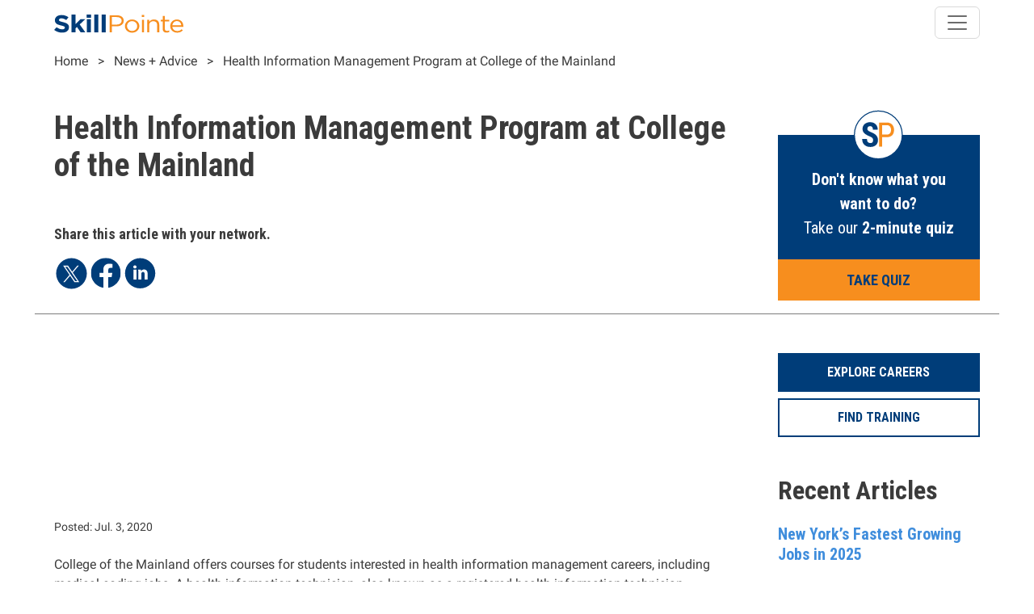

--- FILE ---
content_type: text/html; charset=UTF-8
request_url: https://skillpointe.com/news-and-advice/health-information-management-program-college-mainland
body_size: 10798
content:
<!DOCTYPE html>
<html lang="en" dir="ltr" prefix="og: https://ogp.me/ns#">
  <head>
    <meta charset="utf-8" />
<meta name="description" content="College of the Mainland offers courses for students interested in health information management careers, including medical coding jobs." />
<link rel="canonical" href="https://skillpointe.com/news-and-advice/health-information-management-program-college-mainland" />
<meta property="og:site_name" content="SkillPointe" />
<meta property="og:type" content="Job Listings and Career Paths" />
<meta property="og:url" content="https://skillpointe.com/news-and-advice/health-information-management-program-college-mainland" />
<meta property="og:title" content="Health Information Management Program at College of the Mainland" />
<meta property="og:image" content="" />
<meta property="og:image" content="https://skillpointe.com/sites/default/files/article-images/mainland_health-information.jpg" />
<meta name="Generator" content="Drupal 10 (https://www.drupal.org)" />
<meta name="MobileOptimized" content="width" />
<meta name="HandheldFriendly" content="true" />
<meta name="viewport" content="width=device-width, initial-scale=1.0" />
<link rel="icon" href="/themes/custom/sptheme/images/sp-logo.jpg" type="image/jpeg" />

    <title>Health Information Program at COM | SkillPointe</title>
        <link rel="apple-touch-icon" sizes="120x120" href="/themes/custom/sptheme/images/sp-logo.png">
        <link rel="preconnect" href="https://fonts.googleapis.com">
    <link rel="preconnect" href="https://fonts.gstatic.com" crossorigin>
        <link rel="stylesheet" media="all" href="/sites/default/files/css/css_ewQGrDVy7ef66gep8gZ2K2tI3U5FXs2W1L6at-MbBD4.css?delta=0&amp;language=en&amp;theme=sptheme&amp;include=[base64]" />
<link rel="stylesheet" media="all" href="/sites/default/files/css/css_M7zcN533N4dRahpzNh35EH4H5G1zG3XDwgcvN9fW4MQ.css?delta=1&amp;language=en&amp;theme=sptheme&amp;include=[base64]" />

    <script type="application/json" data-drupal-selector="drupal-settings-json">{"path":{"baseUrl":"\/","pathPrefix":"","currentPath":"node\/1630990","currentPathIsAdmin":false,"isFront":false,"currentLanguage":"en"},"pluralDelimiter":"\u0003","suppressDeprecationErrors":true,"gtag":{"tagId":"","consentMode":false,"otherIds":[],"events":[],"additionalConfigInfo":[]},"ajaxPageState":{"libraries":"[base64]","theme":"sptheme","theme_token":null},"ajaxTrustedUrl":[],"gtm":{"tagId":null,"settings":{"data_layer":"dataLayer","include_classes":false,"allowlist_classes":"google\nnonGooglePixels\nnonGoogleScripts\nnonGoogleIframes","blocklist_classes":"customScripts\ncustomPixels","include_environment":false,"environment_id":"","environment_token":""},"tagIds":["GTM-57VB5CL"]},"data":{"extlink":{"extTarget":true,"extTargetAppendNewWindowDisplay":true,"extTargetAppendNewWindowLabel":"(opens in a new window)","extTargetNoOverride":false,"extNofollow":false,"extTitleNoOverride":false,"extNoreferrer":true,"extFollowNoOverride":false,"extClass":"0","extLabel":"(link is external)","extImgClass":false,"extSubdomains":true,"extExclude":"","extInclude":"","extCssExclude":"","extCssInclude":"","extCssExplicit":"","extAlert":false,"extAlertText":"This link will take you to an external web site. We are not responsible for their content.","extHideIcons":false,"mailtoClass":"0","telClass":"","mailtoLabel":"(link sends email)","telLabel":"(link is a phone number)","extUseFontAwesome":false,"extIconPlacement":"append","extPreventOrphan":false,"extFaLinkClasses":"fa fa-external-link","extFaMailtoClasses":"fa fa-envelope-o","extAdditionalLinkClasses":"","extAdditionalMailtoClasses":"","extAdditionalTelClasses":"","extFaTelClasses":"fa fa-phone","allowedDomains":["skillpointe.com","www.skillpointe.com","skillpointefoundation.org","www.skillpointefoundation.org","nacce.com","www.nacce.com"],"extExcludeNoreferrer":""}},"skillPointeReporting":{"nodes":{"1630990":{"node_id":"1630990","content_name":"Health Information Management Program at College of the Mainland","content_type":"article","content_url":"https:\/\/skillpointe.com\/news-and-advice\/health-information-management-program-college-mainland","publish_date":"2020-07-03T04:02:21-04:00"}}},"views":{"ajax_path":"\/views\/ajax","ajaxViews":{"views_dom_id:6138910f2d92391a6f292c84f281ab8d3f18fb19136f836e23c806a2f4a2f778":{"view_name":"recent_news_advice_articles","view_display_id":"block_1","view_args":"","view_path":"\/node\/1630990","view_base_path":null,"view_dom_id":"6138910f2d92391a6f292c84f281ab8d3f18fb19136f836e23c806a2f4a2f778","pager_element":0}}},"csp":{"nonce":"ROe0Yh_pTkIz3XaI13BQFg"},"user":{"uid":0,"permissionsHash":"eba941841d8aa7fc4613b9feb0c98b9da35cb6db0f89746c4c198af0ecdb19d0"}}</script>
<script src="/sites/default/files/js/js_GkWEL55OEA2Fh8X9yOv7pvtB29ffRd_i6uLsl0DhUDU.js?scope=header&amp;delta=0&amp;language=en&amp;theme=sptheme&amp;include=eJxdjEEOgCAMBD-E9EmmQIMoUAJF8fca40Uvk8wms5YrgeVUOFOWpluRhRJNk6mEztaejKIhMeQNXO0Fo35VeWYfaRb04G_8XeOK4zsm9d4DOieM-VR7oKPBwye4AM6TN6o"></script>
<script src="/modules/contrib/google_tag/js/gtag.js?t94n8b"></script>
<script src="/modules/contrib/google_tag/js/gtm.js?t94n8b"></script>

  </head>
  <body data-spdl-nid="1630990">
        <a href="#main-content" class="visually-hidden focusable">
      Skip to main content
    </a>
    <noscript><iframe src="https://www.googletagmanager.com/ns.html?id=GTM-57VB5CL"
                  height="0" width="0" style="display:none;visibility:hidden"></iframe></noscript>

      <div class="dialog-off-canvas-main-canvas" data-off-canvas-main-canvas>
    <div class="layout-container">
  <header role="banner">
    <header role="banner" class="site-header">
  <nav class="navbar fixed-top">
    <div class="container">
      <a class="navbar-brand" title="SkillPointe homepage" href="/">
        <svg title="SkillPointe" width="160" height="auto" viewbox="0 0 140 20" fill="none" xmlns="http://www.w3.org/2000/svg">
          <path d="M0 16.514L2.63875 13.6485C4.46634 15.016 6.38038 15.8836 8.70018 15.8836C10.5278 15.8836 11.6295 15.2248 11.6295 14.1481V14.0958C11.6295 13.0704 10.9335 12.5444 7.54065 11.7553C3.45138 10.809 0.81226 9.78302 0.81226 6.12802V6.07302C0.81226 2.73389 3.77069 0.524825 7.91772 0.524825C10.6551 0.484781 13.322 1.31258 15.458 2.86531L13.1382 5.91558C11.34 4.78453 9.57093 4.1011 7.85959 4.1011C6.14825 4.1011 5.24954 4.81121 5.24954 5.70544V5.75749C5.24954 6.96725 6.11956 7.36184 9.62906 8.17702C13.7474 9.14998 16.0672 10.4912 16.0672 13.6989V13.7519C16.0672 17.4079 12.9932 19.4579 8.61373 19.4579C5.4412 19.4689 2.37511 18.421 0 16.514Z" fill="#003D79"/>
          <path d="M18.7637 0H23.1715V10.2292L28.3342 5.10124H33.6128L27.6963 10.6508L33.8159 19.1972H28.7691L24.7092 13.4385L23.1715 14.9111V19.1975H18.7637V0Z" fill="#003D79"/>
          <path d="M35.2969 0H39.9368V3.55025H35.2969V0ZM35.4128 5.10124H39.821V19.1962H35.412L35.4128 5.10124Z" fill="#003D79"/>
          <path d="M43.4492 0H47.8571V19.1962H43.4492V0Z" fill="#003D79"/>
          <path d="M51.4824 0H55.8903V19.1962H51.4824V0Z" fill="#003D79"/>
          <path d="M76.6861 12.4683V12.4156C76.6823 11.485 76.8807 10.5628 77.27 9.70169C77.6593 8.84058 78.2318 8.05743 78.9549 7.39694C80.4153 6.06302 82.4003 5.30973 84.4732 5.30278C86.5461 5.29584 88.5372 6.0358 90.0084 7.3599C91.4796 8.684 92.3104 10.4838 92.3181 12.3633V12.4156C92.3241 13.3518 92.1247 14.2796 91.7315 15.1452C91.3383 16.0108 90.7591 16.7968 90.0277 17.4575C89.2963 18.1182 88.4272 18.6404 87.4711 18.9938C86.515 19.3471 85.4909 19.5244 84.4585 19.5155C83.4344 19.5266 82.4182 19.3519 81.4697 19.0017C80.5212 18.6514 79.6595 18.1328 78.9353 17.4761C78.2111 16.8195 77.6391 16.0382 77.2528 15.1782C76.8666 14.3182 76.6739 13.3969 76.6861 12.4683ZM90.027 12.4683V12.4156C90.027 9.49678 87.6196 7.10393 84.4589 7.10393C81.2106 7.10393 78.9776 9.49679 78.9776 12.3629V12.4153C78.9776 15.3342 81.3555 17.701 84.5166 17.701C87.7646 17.7013 90.027 15.3342 90.027 12.4683Z" fill="#F78E1E"/>
          <path d="M94.959 0.396484H97.5113V2.63125H94.959V0.396484ZM95.1043 5.6028H97.3376V19.1975H95.1043V5.6028Z" fill="#F78E1E"/>
          <path d="M100.787 5.60352H103.021V7.96871C103.525 7.14137 104.271 6.45586 105.176 5.98736C106.082 5.51885 107.112 5.28543 108.154 5.31269C111.779 5.31269 113.896 7.52143 113.896 10.7555V19.1969H111.663V11.2558C111.663 8.7312 110.155 7.15353 107.516 7.15353C104.935 7.15353 103.02 8.86294 103.02 11.4132V19.1969H100.787L100.787 5.60352Z" fill="#F78E1E"/>
          <path d="M117.694 15.5927V7.38813H115.605V5.60065H117.694V1.49805H119.925V5.60032H124.684V7.38779H119.925V15.3295C119.925 16.9866 120.94 17.5913 122.448 17.5913C123.205 17.5947 123.951 17.4322 124.624 17.1176V18.8531C123.792 19.2475 122.865 19.4466 121.926 19.4321C119.521 19.4321 117.694 18.3534 117.694 15.5927Z" fill="#F78E1E"/>
          <path d="M133.358 17.7485C134.252 17.7562 135.137 17.5886 135.953 17.2573C136.769 16.926 137.496 16.4387 138.085 15.8289L139.477 16.9596C137.969 18.4846 136.141 19.5102 133.3 19.5102C129.182 19.5102 125.816 16.6447 125.816 12.4104C125.816 8.46589 128.862 5.31055 133.009 5.31055C137.446 5.31055 139.998 8.51859 139.998 12.5155C139.998 12.6992 139.998 12.9107 139.969 13.2252H128.078C128.397 16.0927 130.718 17.7485 133.358 17.7485ZM137.737 11.5952C137.476 9.1233 135.91 7.01997 132.952 7.01997C130.371 7.01997 128.398 8.96587 128.08 11.5952H137.737Z" fill="#F78E1E"/>
          <path d="M67.8113 0.792969H60.2129V19.2H62.504V12.7045H67.4339C71.7567 12.7045 75.4097 10.6536 75.4097 6.68338V6.63035C75.4101 3.00204 72.3939 0.792969 67.8113 0.792969ZM73.0899 6.7621C73.0899 9.18163 70.886 10.8133 67.5214 10.8133H62.504V2.71219H67.6373C70.9143 2.71219 73.0899 4.08006 73.0899 6.7094V6.7621Z" fill="#F78E1E"/>
        </svg>
      </a>
      <button class="navbar-toggler" type="button" data-bs-toggle="collapse" data-bs-target="#skillpointeMainNav" aria-controls="skillpointeMainNav" aria-expanded="false" aria-label="Toggle navigation">
        <span class="navbar-toggler-icon"></span>
      </button>
      <div class="collapse navbar-collapse" id="skillpointeMainNav">
        <ul class="navbar-nav">
                                                                                                              <li class="nav-item dropdown">
              <a class="nav-link dropdown-toggle"
                 role="button" data-bs-toggle="dropdown" aria-expanded="false"                 href="/careers">Explore Careers</a>
                              <ul class="dropdown-menu">
                                                                              <li>
                      <a class="dropdown-item" href="/careers">
                        See All Careers
                      </a>
                    </li>
                                                                                                                        <li>
                      <a class="dropdown-item ind-business" href="/careers/business">
                        Business
                      </a>
                    </li>
                                                                                                                        <li>
                      <a class="dropdown-item ind-communications" href="/careers/communications">
                        Communications
                      </a>
                    </li>
                                                                                                                        <li>
                      <a class="dropdown-item ind-construction" href="/careers/construction">
                        Construction
                      </a>
                    </li>
                                                                                                                        <li>
                      <a class="dropdown-item ind-energy" href="/careers/energy">
                        Energy
                      </a>
                    </li>
                                                                                                                        <li>
                      <a class="dropdown-item ind-healthcare" href="/careers/healthcare">
                        Healthcare
                      </a>
                    </li>
                                                                                                                        <li>
                      <a class="dropdown-item ind-hospitality" href="/careers/hospitality">
                        Hospitality
                      </a>
                    </li>
                                                                                                                        <li>
                      <a class="dropdown-item ind-information-technology" href="/careers/information-technology">
                        Information Technology
                      </a>
                    </li>
                                                                                                                        <li>
                      <a class="dropdown-item ind-manufacturing" href="/careers/manufacturing">
                        Manufacturing
                      </a>
                    </li>
                                                                                                                        <li>
                      <a class="dropdown-item ind-public-service" href="/careers/public-service">
                        Public Service
                      </a>
                    </li>
                                                                                                                        <li>
                      <a class="dropdown-item ind-transportation" href="/careers/transportation">
                        Transportation
                      </a>
                    </li>
                                  </ul>
                          </li>
                                                                                                              <li class="nav-item dropdown">
              <a class="nav-link dropdown-toggle"
                 role="button" data-bs-toggle="dropdown" aria-expanded="false"                 href="/training">Find Training</a>
                              <ul class="dropdown-menu">
                                                                              <li>
                      <a class="dropdown-item" href="/training">
                        See All Training
                      </a>
                    </li>
                                                                                                                        <li>
                      <a class="dropdown-item ind-business" href="/training/business">
                        Business
                      </a>
                    </li>
                                                                                                                        <li>
                      <a class="dropdown-item ind-communications" href="/training/communications">
                        Communications
                      </a>
                    </li>
                                                                                                                        <li>
                      <a class="dropdown-item ind-construction" href="/training/construction">
                        Construction
                      </a>
                    </li>
                                                                                                                        <li>
                      <a class="dropdown-item ind-energy" href="/training/energy">
                        Energy
                      </a>
                    </li>
                                                                                                                        <li>
                      <a class="dropdown-item ind-healthcare" href="/training/healthcare">
                        Healthcare
                      </a>
                    </li>
                                                                                                                        <li>
                      <a class="dropdown-item ind-hospitality" href="/training/hospitality">
                        Hospitality
                      </a>
                    </li>
                                                                                                                        <li>
                      <a class="dropdown-item ind-information-technology" href="/training/information-technology">
                        Information Technology
                      </a>
                    </li>
                                                                                                                        <li>
                      <a class="dropdown-item ind-manufacturing" href="/training/manufacturing">
                        Manufacturing
                      </a>
                    </li>
                                                                                                                        <li>
                      <a class="dropdown-item ind-public-service" href="/training/public-service">
                        Public Service
                      </a>
                    </li>
                                                                                                                        <li>
                      <a class="dropdown-item ind-transportation" href="/training/transportation">
                        Transportation
                      </a>
                    </li>
                                  </ul>
                          </li>
                                                                      <li class="nav-item">
              <a class="nav-link"
                                href="/financial-resources">Financial Resources</a>
                          </li>
                                                                      <li class="nav-item">
              <a class="nav-link"
                                href="/start-business">Start A Business</a>
                          </li>
                                                                      <li class="nav-item">
              <a class="nav-link"
                                href="/news-and-advice">News + Advice</a>
                          </li>
                  </ul>
        <form action="/general-search" class="nav-form-search" role="search">
          <input name="combine" class="form-control search-input" type="search" placeholder="What can we help you find?" aria-label="Search">
          <button class="search-submit" type="submit">Search</button>
        </form>
      </div>
    </div>
  </nav>
</header>
  </header>
  <main role="main">
          <div class="container">
    <div id="block-sptheme-breadcrumbs-2">
  
    
        <nav role="navigation" class="breadcrumb-wrapper" aria-labelledby="system-breadcrumb">
  <h2 id="system-breadcrumb" class="visually-hidden">Breadcrumb</h2>
  <ol class="breadcrumb">
          <li>
                  <a href="/">Home</a>
              </li>
          <li>
                  <a href="/news-and-advice">News + Advice</a>
              </li>
          <li>
                  <a href="/news-and-advice/health-information-management-program-college-mainland">Health Information Management Program at College of the Mainland</a>
              </li>
      </ol>
  <button class="breadcrumb--scroll breadcrumb--scroll-left">&#x25C0;</button>
  <button class="breadcrumb--scroll breadcrumb--scroll-right">&#x25B6;</button>
</nav>

  </div>
<div data-drupal-messages-fallback class="hidden"></div>

  </div>

    
    <a id="main-content" tabindex="-1"></a>    <div class="layout-content">
        <div>
    <div id="block-sptheme-mainpagecontent-2">
  
    
      <article>
  <div class="container mt-5">
    <div class="row pb-3 gx-5 border-bottom">
      <div class="col-12 col-lg-9">
        
        <h1><span class="field-type--string">Health Information Management Program at College of the Mainland</span>
</h1>
        
        <div class="mt-5">
          <div class="addtoany">
    <p class="intro-text">Share this article with your network.</p>
    <div class="a2a_kit a2a_default_style">
    <a class="a2a_button_x">
      <img src="/themes/custom/sptheme/components/addtoany/assets/logo-x.svg" border="0" alt="X (formerly Twitter)" width="39" height="39">
    </a>
    <a class="a2a_button_facebook">
      <img src="/themes/custom/sptheme/components/addtoany/assets/logo-facebook.svg" border="0" alt="Facebook" width="38" height="38">
    </a>
    <a class="a2a_button_linkedin">
      <img src="/themes/custom/sptheme/components/addtoany/assets/logo-linkedin.svg" border="0" alt="Linkedin" width="39" height="39">
    </a>
  </div>
</div>
        </div>
      </div>
      <div class="col-12 col-lg-3 d-none d-lg-block">
        <div class="square-cta">
  <div class="square-cta--message">
                <strong>Don't know what you want to do?</strong><br />
              Take our <strong>2-minute quiz</strong>            </div>
  <div class="square-cta--button">
    <a href="/startpointe">Take Quiz</a>
  </div>
</div>
      </div>
    </div>
    <div class="row pt-5 pb-5 gx-5 border-bottom">
      <div class="col-12 col-lg-9">
        <div class="image-container">
          
            <div class="field-type--entity-reference">
<div class="media media--remote-video">
  
  
            <div class="field-type--string"><iframe src="https://skillpointe.com/media/oembed?url=https%3A//youtu.be/dErY-wt6a-s&amp;max_width=0&amp;max_height=0&amp;hash=1UyUqsTHUM50N1nmHcdUPGo9jWZN5k8SxOyJaPynQeM" width="200" height="113" class="media-oembed-content" loading="eager" title="Health Information Management Program at College of the Mainland"></iframe>
</div>
      
</div>
</div>
      
        </div>
        <div class="caption small mt-1 mb-5">
          
        </div>
        <div class="submitted mb-4">
          <div class="small">Posted: <time datetime="2020-07-03T08:02:22Z">Jul. 3, 2020</time>
</div>
        </div>
        
            <div class="field-type--text-with-summary"><p>College of the Mainland offers courses for students interested in health information management careers, including medical coding jobs. A health information technician, also known as a registered health information technician, performs a variety of health information functions, including organization, analysis, coding and technical evaluation of health information and interaction with administrative and financial departments of health care facilities.</p></div>
      
      </div>
      <div class="col-12 col-lg-3">
                  <a class="button-blue d-block text-center mt-5 mt-lg-0" href="/careers">
            Explore Careers
          </a>
                          <a class="button-blue-outline d-block text-center mt-2 mb-5" href="/training">
            Find Training
          </a>
                <div class="d-none d-lg-block">
          <h2 class="mb-4">Recent Articles</h2>
          <div class="views-element-container"><div class="js-view-dom-id-6138910f2d92391a6f292c84f281ab8d3f18fb19136f836e23c806a2f4a2f778">
  
  
  

  
  
  

    <div class="recent-article mb-5 fs-5 lh-sm font-condensed"><a href="/news-and-advice/new-yorks-fastest-growing-jobs-2025" hreflang="en">New York’s Fastest Growing Jobs in 2025</a></div>
  <div class="recent-article mb-5 fs-5 lh-sm font-condensed"><a href="/news-and-advice/announcing-seattles-highest-paying-jobs-2025" hreflang="en">Announcing Seattle’s Highest-Paying Jobs in 2025</a></div>
  <div class="recent-article mb-5 fs-5 lh-sm font-condensed"><a href="/news-and-advice/phoenixs-top-20-highest-paying-skilled-jobs-2025" hreflang="en">Phoenix’s Top 20 Highest-Paying Skilled Jobs in 2025</a></div>


    

  
  

  
  
</div>
</div>

        </div>
      </div>
    </div>
  </div>
  
<section class="layout-section-full-width bg-transparent">
  <div class="layout-section-inner container">
                <h2 class="text-center">Feeling overwhelmed with options?</h2>
      <div class="mb-3">
          <div class="text-image-cta bg-blue"
  >
  <div class="column-text">
    <div class="text-wrapper">
          
            <div class="field-type--text-with-summary"><h3>Take the SkillPointe Quiz</h3><p>It’s OK if you don’t know what you want to do. This short visual quiz will help you identify skills-based careers that best match your personality.</p></div>
      
      </div>
        <div class="cta-wrapper">
      <a class="cta-link" href="/startpointe">Take the quiz!</a>
    </div>
      </div>
  <div class="column-image">
        <img src="https://skillpointe.com/sites/default/files/styles/medium_landscape/public/2024-03/Quiz_Shrug_V1.jpg.webp?h=dcb52ff0" alt="Young woman wearing blue jean jacket and carrying a notebook shrugs " loading="lazy" />
  </div>
</div>

      </div>
            </div>
</section>
</article>

  </div>

  </div>

    </div>    <footer role="contentinfo">
      <footer class="site-footer container pt-4 pb-4" role="contentinfo">
  <div class="row">
    <div class="col text-center">
      <!-- SVGs from Font Awesome Free 6.4.2 by @fontawesome - https://fontawesome.com License - https://fontawesome.com/license/free (Icons: CC BY 4.0, Fonts: SIL OFL 1.1, Code: MIT License) Copyright 2023 Fonticons, Inc. -->
      <ul class="social-media-links--platforms platforms inline horizontal">
        <li>
          <a class="social-media-link-icon--youtube external-link init" title="YouTube" href="https://www.youtube.com/@skillpointe" target="_blank" rel="noopener">
            <svg width="38" height="39" viewbox="0 0 38 39" xmlns="http://www.w3.org/2000/svg">
              <circle cx="19" cy="19.5" r="19" />
              <svg viewbox="-8 -11 38 39">
                <path d="M1 9.20544V7.79044C1 4.89544 1 3.44744 1.905 2.51644C2.811 1.58444 4.237 1.54444 7.088 1.46344C8.438 1.42544 9.818 1.39844 11 1.39844C12.181 1.39844 13.561 1.42544 14.912 1.46344C17.763 1.54444 19.189 1.58444 20.094 2.51644C21 3.44744 21 4.89644 21 7.79044V9.20544C21 12.1014 21 13.5484 20.095 14.4804C19.189 15.4114 17.764 15.4524 14.912 15.5324C13.562 15.5714 12.182 15.5984 11 15.5984C9.69576 15.5945 8.39163 15.5725 7.088 15.5324C4.237 15.4524 2.811 15.4124 1.905 14.4804C1 13.5484 1 12.1004 1 9.20644V9.20544Z" fill="#EBEBEB" stroke="#2C476C" stroke-width="1.5"/>
                <path d="M13 8.5L9.5 10.5V6.5L13 8.5Z" stroke="#003D79" stroke-width="1.5" stroke-linecap="round" stroke-linejoin="round"/>
              </svg>
            </svg>
          </a>
        </li>
        <li>
          <a class="social-media-link-icon--twitter external-link init" title="Twitter" href="https://www.twitter.com/skillpointe" target="_blank" rel="noopener">
            <svg width="48" height="47" viewBox="2 3 39 38" xmlns="http://www.w3.org/2000/svg">
              <circle cx="19.502" cy="19.002" r="15.1504" />
              <path d="M21.1209 18.0054L28.5587 9.29688H26.7958L20.3394 16.858L15.1801 9.29688H9.23047L17.0311 20.7319L9.23047 29.8635H10.9933L17.8126 21.8778L23.2613 29.8635H29.2109L21.1209 18.0054ZM18.7073 20.8318L17.9169 19.6933L11.6279 10.6337H14.3354L19.4095 17.9451L20.1998 19.0836L26.7973 28.5884H24.0898L18.7073 20.8318Z" fill="white"/>
            </svg>
          </a>
        </li>
        <li>
          <a class="social-media-link-icon--facebook external-link init" title="Facebook" href="https://www.facebook.com/SkillPointe" target="_blank" rel="noopener">
            <svg width="39" height="40" viewbox="0 0 39 40" xmlns="http://www.w3.org/2000/svg">
              <g clip-path="url(#clip0_3241_4762)">
                <path fill-rule="evenodd" clip-rule="evenodd" d="M0 20.1089C0 29.8036 7.04113 37.8652 16.25 39.5V25.4161H11.375V20H16.25V15.6661C16.25 10.7911 19.3911 8.08387 23.8339 8.08387C25.2411 8.08387 26.7589 8.3 28.1661 8.51612V13.5H25.675C23.2911 13.5 22.75 14.6911 22.75 16.2089V20H27.95L27.0839 25.4161H22.75V39.5C31.9589 37.8652 39 29.8053 39 20.1089C39 9.32375 30.225 0.5 19.5 0.5C8.775 0.5 0 9.32375 0 20.1089Z" />
              </g>
              <defs>
                <clipPath id="clip0_3241_4762">
                  <rect width="39" height="39" fill="white" transform="translate(0 0.5)"/>
                </clipPath>
              </defs>
            </svg>
          </a>
        </li>
        <li>
          <a class="social-media-link-icon--instagram external-link init" title="Instagram" href="https://www.instagram.com/skillpointe" target="_blank" rel="noopener">
            <svg width="39" height="40" viewbox="0 0 39 40" xmlns="http://www.w3.org/2000/svg">
              <path d="M25.3493 19.9993C25.3493 21.5508 24.733 23.0388 23.6359 24.1359C22.5388 25.233 21.0508 25.8493 19.4993 25.8493C17.9478 25.8493 16.4598 25.233 15.3627 24.1359C14.2656 23.0388 13.6493 21.5508 13.6493 19.9993C13.6493 19.6658 13.6844 19.3402 13.7448 19.0243H11.6993V26.8184C11.6993 27.3605 12.138 27.7993 12.6801 27.7993H26.3204C26.5802 27.7988 26.8292 27.6952 27.0127 27.5113C27.1962 27.3274 27.2993 27.0782 27.2993 26.8184V19.0243H25.2537C25.3142 19.3402 25.3493 19.6658 25.3493 19.9993ZM19.4993 23.8993C20.0116 23.8992 20.5188 23.7981 20.9921 23.602C21.4653 23.4058 21.8953 23.1184 22.2574 22.756C22.6196 22.3937 22.9068 21.9636 23.1027 21.4903C23.2987 21.0169 23.3994 20.5096 23.3993 19.9973C23.3992 19.4851 23.2981 18.9778 23.102 18.5046C22.9058 18.0313 22.6184 17.6014 22.256 17.2392C21.8937 16.8771 21.4636 16.5898 20.9903 16.3939C20.5169 16.198 20.0096 16.0972 19.4973 16.0973C18.4627 16.0976 17.4706 16.5088 16.7392 17.2406C16.0078 17.9724 15.5971 18.9647 15.5973 19.9993C15.5976 21.0339 16.0088 22.026 16.7406 22.7574C17.4724 23.4888 18.4647 23.8996 19.4993 23.8993ZM24.1793 15.9043H26.5173C26.6727 15.9043 26.8217 15.8427 26.9317 15.7331C27.0417 15.6234 27.1038 15.4746 27.1043 15.3193V12.9812C27.1043 12.8256 27.0425 12.6763 26.9324 12.5662C26.8223 12.4561 26.673 12.3943 26.5173 12.3943H24.1793C24.0236 12.3943 23.8743 12.4561 23.7643 12.5662C23.6542 12.6763 23.5923 12.8256 23.5923 12.9812V15.3193C23.5943 15.641 23.8575 15.9043 24.1793 15.9043ZM19.4993 1.2793C14.5344 1.2793 9.77294 3.25158 6.26226 6.76226C2.75158 10.2729 0.779297 15.0344 0.779297 19.9993C0.779297 24.9642 2.75158 29.7257 6.26226 33.2363C9.77294 36.747 14.5344 38.7193 19.4993 38.7193C21.9576 38.7193 24.3919 38.2351 26.6631 37.2943C28.9343 36.3536 30.998 34.9747 32.7363 33.2363C34.4747 31.498 35.8536 29.4343 36.7943 27.1631C37.7351 24.8919 38.2193 22.4576 38.2193 19.9993C38.2193 17.541 37.7351 15.1067 36.7943 12.8355C35.8536 10.5642 34.4747 8.50057 32.7363 6.76226C30.998 5.02395 28.9343 3.64504 26.6631 2.70427C24.3919 1.7635 21.9576 1.2793 19.4993 1.2793ZM29.2493 27.5828C29.2493 28.7743 28.2743 29.7493 27.0828 29.7493H11.9157C10.7243 29.7493 9.7493 28.7743 9.7493 27.5828V12.4157C9.7493 11.2243 10.7243 10.2493 11.9157 10.2493H27.0828C28.2743 10.2493 29.2493 11.2243 29.2493 12.4157V27.5828Z" />
            </svg>
          </a>
        </li>
        <li>
          <a class="social-media-link-icon--linkedin external-link init" title="LinkedIn" href="https://www.linkedin.com/company/skillpointe/" target="_blank" rel="noopener">
            <svg width="39" height="40" viewbox="0 0 39 40" xmlns="http://www.w3.org/2000/svg">
              <path d="M19.4993 1.2793C9.1604 1.2793 0.779297 9.6604 0.779297 19.9993C0.779297 30.3382 9.1604 38.7193 19.4993 38.7193C29.8382 38.7193 38.2193 30.3382 38.2193 19.9993C38.2193 9.6604 29.8382 1.2793 19.4993 1.2793ZM14.9168 27.7583H11.126V15.5591H14.9168V27.7583ZM12.998 14.0615C11.8007 14.0615 11.0265 13.2133 11.0265 12.1642C11.0265 11.0936 11.8241 10.2707 13.0467 10.2707C14.2694 10.2707 15.0182 11.0936 15.0416 12.1642C15.0416 13.2133 14.2694 14.0615 12.998 14.0615ZM28.7618 27.7583H24.971V20.9977C24.971 19.424 24.4211 18.3554 23.0502 18.3554C22.0031 18.3554 21.381 19.0789 21.1061 19.775C21.0047 20.0227 20.9793 20.3737 20.9793 20.7227V27.7564H17.1866V19.4494C17.1866 17.9264 17.1378 16.6531 17.0871 15.5572H20.3807L20.5542 17.2517H20.6303C21.1295 16.4561 22.3521 15.2822 24.3977 15.2822C26.8917 15.2822 28.7618 16.9534 28.7618 20.5453V27.7583Z" />
            </svg>
          </a>
        </li>
      </ul>
    </div>
  </div>
  <div class="row">
    <div class="col-12">
      <ul class="footer-links-1">
                  <li><a href="/partner-solutions">College/Employer Solutions</a></li>
                  <li><a href="https://skillpointefoundation.org/">SkillPointe Foundation</a></li>
              </ul>
    </div>
  </div>
  <div class="row">
    <div class="col-12">
      <ul class="footer-links-2">
                  <li>
            <a href="/contact-us">Contact Us</a>
          </li>
                  <li>
            <a href="/about">About Us</a>
          </li>
                  <li>
            <a href="/provider">Our Providers</a>
          </li>
                  <li>
            <a href="/privacy">Privacy Policy</a>
          </li>
                  <li>
            <a href="/terms">Terms of Use</a>
          </li>
              </ul>
    </div>
  </div>
  <div class="row">
    <div class="col-12 footer-copyright">
      &copy;2026
      SkillPointe, a nonprofit division of
      <a href="https://www.nacce.com">NACCE,</a> a 501(c)(3), tax-exempt organization.    </div>
  </div>

</footer>
    </footer>
  </main>

</div>
  </div>

    
    <script src="/sites/default/files/js/js_9N_Gb5pjHK_9lzS3M1qX7nZc6uGQYGzQVd88ddnNd34.js?scope=footer&amp;delta=0&amp;language=en&amp;theme=sptheme&amp;include=eJxdjEEOgCAMBD-E9EmmQIMoUAJF8fca40Uvk8wms5YrgeVUOFOWpluRhRJNk6mEztaejKIhMeQNXO0Fo35VeWYfaRb04G_8XeOK4zsm9d4DOieM-VR7oKPBwye4AM6TN6o"></script>
<script src="https://static.addtoany.com/menu/page.js"></script>
<script src="/sites/default/files/js/js_xHC1qeQS0lb-pkaFf6MGJol0Zp8gbdnoEpYdl1jCvfk.js?scope=footer&amp;delta=2&amp;language=en&amp;theme=sptheme&amp;include=eJxdjEEOgCAMBD-E9EmmQIMoUAJF8fca40Uvk8wms5YrgeVUOFOWpluRhRJNk6mEztaejKIhMeQNXO0Fo35VeWYfaRb04G_8XeOK4zsm9d4DOieM-VR7oKPBwye4AM6TN6o"></script>

  </body>
</html>


--- FILE ---
content_type: image/svg+xml
request_url: https://skillpointe.com/themes/custom/sptheme/components/square-cta/assets/sp-logo-circle.svg
body_size: 1099
content:
<svg width="61" height="62" viewBox="0 0 61 62" fill="none" xmlns="http://www.w3.org/2000/svg">
<circle cx="30.2837" cy="30.9995" r="29.6167" fill="white" stroke="#003D79" stroke-width="1.25"/>
<path d="M23.8359 37.6455C23.8359 37.1123 23.7881 36.627 23.6924 36.1895C23.5967 35.752 23.3916 35.3486 23.0771 34.9795C22.7764 34.6104 22.332 34.2412 21.7441 33.8721C21.1699 33.5029 20.418 33.1201 19.4883 32.7236C18.3809 32.2588 17.3076 31.7666 16.2686 31.2471C15.2295 30.7139 14.293 30.0986 13.459 29.4014C12.625 28.7041 11.9619 27.8838 11.4697 26.9404C10.9912 25.9834 10.752 24.8623 10.752 23.5771C10.752 22.3193 10.9775 21.1777 11.4287 20.1523C11.8936 19.127 12.5498 18.252 13.3975 17.5273C14.2451 16.7891 15.2363 16.2217 16.3711 15.8252C17.5195 15.4287 18.7979 15.2305 20.2061 15.2305C22.1201 15.2305 23.7744 15.627 25.1689 16.4199C26.5771 17.2129 27.6641 18.2998 28.4297 19.6807C29.209 21.0615 29.5986 22.6475 29.5986 24.4385H23.6104C23.6104 23.5908 23.4873 22.8457 23.2412 22.2031C23.0088 21.5469 22.6328 21.0342 22.1133 20.665C21.5938 20.2959 20.9238 20.1113 20.1035 20.1113C19.3379 20.1113 18.7021 20.2686 18.1963 20.583C17.7041 20.8838 17.335 21.3008 17.0889 21.834C16.8564 22.3535 16.7402 22.9414 16.7402 23.5977C16.7402 24.0898 16.8564 24.5342 17.0889 24.9307C17.335 25.3135 17.6699 25.6621 18.0938 25.9766C18.5176 26.2773 19.0166 26.5713 19.5908 26.8584C20.1787 27.1455 20.8213 27.4258 21.5186 27.6992C22.8721 28.2324 24.0684 28.8203 25.1074 29.4629C26.1465 30.0918 27.0146 30.8027 27.7119 31.5957C28.4092 32.375 28.9355 33.2568 29.291 34.2412C29.6465 35.2256 29.8242 36.3467 29.8242 37.6045C29.8242 38.8486 29.6055 39.9834 29.168 41.0088C28.7441 42.0205 28.1221 42.8955 27.3018 43.6338C26.4814 44.3584 25.4902 44.9189 24.3281 45.3154C23.1797 45.7119 21.8945 45.9102 20.4727 45.9102C19.0918 45.9102 17.7861 45.7188 16.5557 45.3359C15.3252 44.9395 14.2383 44.3447 13.2949 43.5518C12.3652 42.7451 11.6338 41.7266 11.1006 40.4961C10.5674 39.252 10.3008 37.7822 10.3008 36.0869H16.3096C16.3096 36.9893 16.3984 37.7617 16.5762 38.4043C16.7539 39.0332 17.0273 39.5391 17.3965 39.9219C17.7656 40.291 18.2168 40.5713 18.75 40.7627C19.2969 40.9404 19.9189 41.0293 20.6162 41.0293C21.4092 41.0293 22.0381 40.8789 22.5029 40.5781C22.9814 40.2773 23.3232 39.874 23.5283 39.3682C23.7334 38.8623 23.8359 38.2881 23.8359 37.6455Z" fill="#003D79"/>
<path d="M40.8402 33.79H34.3187V30.5703H40.8402C42.0707 30.5703 43.0619 30.3242 43.8138 29.832C44.5795 29.3398 45.1332 28.6562 45.475 27.7812C45.8304 26.9062 46.0082 25.9082 46.0082 24.7871C46.0082 23.7617 45.8304 22.7979 45.475 21.8955C45.1332 20.9932 44.5795 20.2686 43.8138 19.7217C43.0619 19.1611 42.0707 18.8809 40.8402 18.8809H35.098V45.5H31.3246V15.6406H40.8402C42.7679 15.6406 44.3949 16.0303 45.7211 16.8096C47.0472 17.5889 48.0521 18.6689 48.7357 20.0498C49.433 21.417 49.7816 22.9824 49.7816 24.7461C49.7816 26.6602 49.433 28.2939 48.7357 29.6475C48.0521 31.001 47.0472 32.0332 45.7211 32.7441C44.3949 33.4414 42.7679 33.79 40.8402 33.79Z" fill="#F78E1E"/>
</svg>


--- FILE ---
content_type: image/svg+xml
request_url: https://skillpointe.com/themes/custom/sptheme/components/addtoany/assets/logo-x.svg
body_size: -117
content:
<svg width="39" height="39" viewBox="0 0 39 39" fill="none" xmlns="http://www.w3.org/2000/svg">
<circle cx="19.502" cy="19.502" r="19" fill="#003d79"/>
<path d="M21.1209 18.5054L28.5587 9.79688H26.7958L20.3394 17.358L15.1801 9.79688H9.23047L17.0311 21.2319L9.23047 30.3635H10.9933L17.8126 22.3778L23.2613 30.3635H29.2109L21.1209 18.5054ZM18.7073 21.3318L17.9169 20.1933L11.6279 11.1337H14.3354L19.4095 18.4451L20.1998 19.5836L26.7973 29.0884H24.0898L18.7073 21.3318Z" fill="white"/>
</svg>


--- FILE ---
content_type: image/svg+xml
request_url: https://skillpointe.com/themes/custom/sptheme/components/addtoany/assets/logo-facebook.svg
body_size: -90
content:
<svg width="39" height="40" viewBox="0 0 39 40" fill="none" xmlns="http://www.w3.org/2000/svg">
<g clip-path="url(#clip0_3111_13136)">
<path fill-rule="evenodd" clip-rule="evenodd" d="M0 19.8393C0 29.5341 7.04113 37.5957 16.25 39.2305V25.1466H11.375V19.7305H16.25V15.3966C16.25 10.5216 19.3911 7.81434 23.8339 7.81434C25.2411 7.81434 26.7589 8.03047 28.1661 8.24659V13.2305H25.675C23.2911 13.2305 22.75 14.4216 22.75 15.9393V19.7305H27.95L27.0839 25.1466H22.75V39.2305C31.9589 37.5957 39 29.5357 39 19.8393C39 9.05422 30.225 0.230469 19.5 0.230469C8.775 0.230469 0 9.05422 0 19.8393Z" fill="#003D79"/>
</g>
<defs>
<clipPath id="clip0_3111_13136">
<rect width="39" height="39" fill="white" transform="translate(0 0.230469)"/>
</clipPath>
</defs>
</svg>


--- FILE ---
content_type: image/svg+xml
request_url: https://skillpointe.com/themes/custom/sptheme/components/addtoany/assets/logo-linkedin.svg
body_size: 21
content:
<svg width="39" height="38" viewBox="0 0 39 38" fill="none" xmlns="http://www.w3.org/2000/svg">
<path d="M19.5003 0.00976562C9.16137 0.00976562 0.780273 8.39087 0.780273 18.7298C0.780273 29.0687 9.16137 37.4498 19.5003 37.4498C29.8392 37.4498 38.2203 29.0687 38.2203 18.7298C38.2203 8.39087 29.8392 0.00976562 19.5003 0.00976562ZM14.9178 26.4888H11.127V14.2896H14.9178V26.4888ZM12.999 12.792C11.8017 12.792 11.0275 11.9438 11.0275 10.8947C11.0275 9.82412 11.8251 9.00122 13.0477 9.00122C14.2704 9.00122 15.0192 9.82412 15.0426 10.8947C15.0426 11.9438 14.2704 12.792 12.999 12.792ZM28.7628 26.4888H24.972V19.7282C24.972 18.1545 24.4221 17.0859 23.0512 17.0859C22.0041 17.0859 21.382 17.8094 21.1071 18.5055C21.0057 18.7532 20.9803 19.1042 20.9803 19.4532V26.4869H17.1876V18.1799C17.1876 16.6569 17.1388 15.3836 17.0881 14.2877H20.3817L20.5552 15.9822H20.6313C21.1305 15.1866 22.3531 14.0127 24.3987 14.0127C26.8927 14.0127 28.7628 15.6839 28.7628 19.2758V26.4888Z" fill="#003D79"/>
</svg>


--- FILE ---
content_type: text/plain; charset=UTF-8
request_url: https://skillpointe.com/session/token
body_size: -657
content:
dqefd5pPAYhZFiSNM35vRoKiXgsQi1idOZUaXAIPlgI